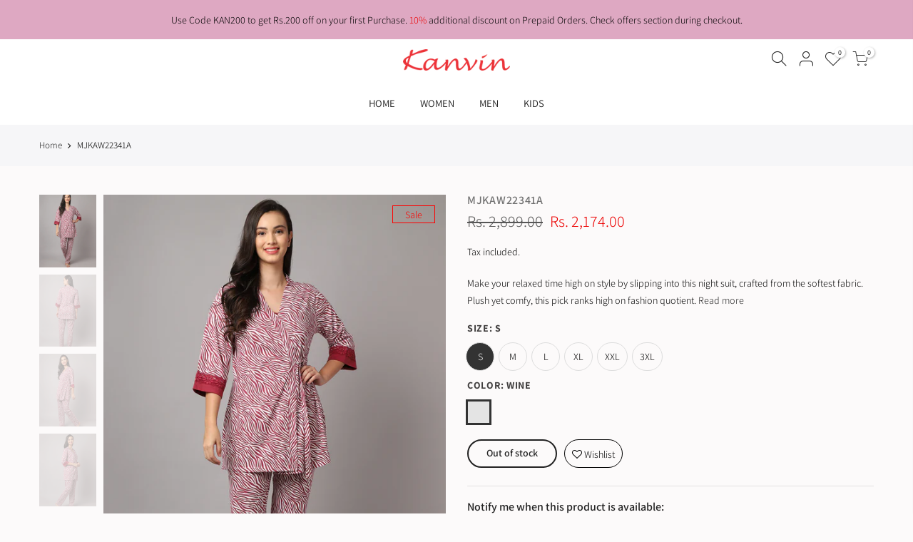

--- FILE ---
content_type: text/html; charset=utf-8
request_url: https://kanvinindia.com/products/robe-with-slip_mjkaw22341a/?view=js_ppr
body_size: 850
content:
<script type="application/json" id="ProductJson-template_ppr">{"id":7366933250239,"title":"MJKAW22341A","handle":"robe-with-slip_mjkaw22341a","description":"\u003cp\u003eMake your relaxed time high on style by slipping into this night suit, crafted from the softest fabric. Plush yet comfy, this pick ranks high on fashion quotient.\u003c\/p\u003e","published_at":"2022-10-10T15:58:34+05:30","created_at":"2022-10-10T15:58:44+05:30","vendor":"K. A. Exports Pvt. Ltd. , 197 Industrial Area A , Ludhiana , Punjab - 141003","type":"Robe with Slip","tags":["2XL","3XL","4XL","5XL","Full Sleeves","L","M","Nighty \u0026 Gowns","Pre-Winter","Robe with slip","S","Wine","Women","XL","XXL"],"price":217400,"price_min":217400,"price_max":217400,"available":false,"price_varies":false,"compare_at_price":289900,"compare_at_price_min":289900,"compare_at_price_max":289900,"compare_at_price_varies":false,"variants":[{"id":41997202817215,"title":"S \/ 300 \/ Wine","option1":"S","option2":"300","option3":"Wine","sku":"MJKAW22341A_S","requires_shipping":true,"taxable":true,"featured_image":null,"available":false,"name":"MJKAW22341A - S \/ 300 \/ Wine","public_title":"S \/ 300 \/ Wine","options":["S","300","Wine"],"price":217400,"weight":300,"compare_at_price":289900,"inventory_management":"shopify","barcode":"MJKAW22341A_S","requires_selling_plan":false,"selling_plan_allocations":[]},{"id":41997202849983,"title":"M \/ 300 \/ Wine","option1":"M","option2":"300","option3":"Wine","sku":"MJKAW22341A_M","requires_shipping":true,"taxable":true,"featured_image":null,"available":false,"name":"MJKAW22341A - M \/ 300 \/ Wine","public_title":"M \/ 300 \/ Wine","options":["M","300","Wine"],"price":217400,"weight":300,"compare_at_price":289900,"inventory_management":"shopify","barcode":"MJKAW22341A_M","requires_selling_plan":false,"selling_plan_allocations":[]},{"id":41997202882751,"title":"L \/ 300 \/ Wine","option1":"L","option2":"300","option3":"Wine","sku":"MJKAW22341A_L","requires_shipping":true,"taxable":true,"featured_image":null,"available":false,"name":"MJKAW22341A - L \/ 300 \/ Wine","public_title":"L \/ 300 \/ Wine","options":["L","300","Wine"],"price":217400,"weight":300,"compare_at_price":289900,"inventory_management":"shopify","barcode":"MJKAW22341A_L","requires_selling_plan":false,"selling_plan_allocations":[]},{"id":41997202915519,"title":"XL \/ 300 \/ Wine","option1":"XL","option2":"300","option3":"Wine","sku":"MJKAW22341A_XL","requires_shipping":true,"taxable":true,"featured_image":null,"available":false,"name":"MJKAW22341A - XL \/ 300 \/ Wine","public_title":"XL \/ 300 \/ Wine","options":["XL","300","Wine"],"price":217400,"weight":300,"compare_at_price":289900,"inventory_management":"shopify","barcode":"MJKAW22341A_XL","requires_selling_plan":false,"selling_plan_allocations":[]},{"id":41997202948287,"title":"XXL \/ 300 \/ Wine","option1":"XXL","option2":"300","option3":"Wine","sku":"MJKAW22341A_XXL","requires_shipping":true,"taxable":true,"featured_image":null,"available":false,"name":"MJKAW22341A - XXL \/ 300 \/ Wine","public_title":"XXL \/ 300 \/ Wine","options":["XXL","300","Wine"],"price":217400,"weight":300,"compare_at_price":289900,"inventory_management":"shopify","barcode":"MJKAW22341A_XXL","requires_selling_plan":false,"selling_plan_allocations":[]},{"id":41997202981055,"title":"3XL \/ 300 \/ Wine","option1":"3XL","option2":"300","option3":"Wine","sku":"MJKAW22341A_3XL","requires_shipping":true,"taxable":true,"featured_image":null,"available":false,"name":"MJKAW22341A - 3XL \/ 300 \/ Wine","public_title":"3XL \/ 300 \/ Wine","options":["3XL","300","Wine"],"price":217400,"weight":300,"compare_at_price":289900,"inventory_management":"shopify","barcode":"MJKAW22341A_3XL","requires_selling_plan":false,"selling_plan_allocations":[]}],"images":["\/\/kanvinindia.com\/cdn\/shop\/products\/MJKAW22341A_20_281_29.jpg?v=1665397724","\/\/kanvinindia.com\/cdn\/shop\/products\/MJKAW22341A_20_282_29.jpg?v=1665397724","\/\/kanvinindia.com\/cdn\/shop\/products\/MJKAW22341A_20_283_29.jpg?v=1665397724","\/\/kanvinindia.com\/cdn\/shop\/products\/MJKAW22341A_20_284_29.jpg?v=1665397724","\/\/kanvinindia.com\/cdn\/shop\/products\/MJKAW22341A_20_286_29.jpg?v=1665397724","\/\/kanvinindia.com\/cdn\/shop\/products\/MJKAW22341A_20_287_29.jpg?v=1665397724"],"featured_image":"\/\/kanvinindia.com\/cdn\/shop\/products\/MJKAW22341A_20_281_29.jpg?v=1665397724","options":["SIZE","Weight","Color"],"media":[{"alt":null,"id":26019633725631,"position":1,"preview_image":{"aspect_ratio":0.75,"height":1440,"width":1080,"src":"\/\/kanvinindia.com\/cdn\/shop\/products\/MJKAW22341A_20_281_29.jpg?v=1665397724"},"aspect_ratio":0.75,"height":1440,"media_type":"image","src":"\/\/kanvinindia.com\/cdn\/shop\/products\/MJKAW22341A_20_281_29.jpg?v=1665397724","width":1080},{"alt":null,"id":26019633758399,"position":2,"preview_image":{"aspect_ratio":0.75,"height":1440,"width":1080,"src":"\/\/kanvinindia.com\/cdn\/shop\/products\/MJKAW22341A_20_282_29.jpg?v=1665397724"},"aspect_ratio":0.75,"height":1440,"media_type":"image","src":"\/\/kanvinindia.com\/cdn\/shop\/products\/MJKAW22341A_20_282_29.jpg?v=1665397724","width":1080},{"alt":null,"id":26019633791167,"position":3,"preview_image":{"aspect_ratio":0.75,"height":1440,"width":1080,"src":"\/\/kanvinindia.com\/cdn\/shop\/products\/MJKAW22341A_20_283_29.jpg?v=1665397724"},"aspect_ratio":0.75,"height":1440,"media_type":"image","src":"\/\/kanvinindia.com\/cdn\/shop\/products\/MJKAW22341A_20_283_29.jpg?v=1665397724","width":1080},{"alt":null,"id":26019633823935,"position":4,"preview_image":{"aspect_ratio":0.75,"height":1440,"width":1080,"src":"\/\/kanvinindia.com\/cdn\/shop\/products\/MJKAW22341A_20_284_29.jpg?v=1665397724"},"aspect_ratio":0.75,"height":1440,"media_type":"image","src":"\/\/kanvinindia.com\/cdn\/shop\/products\/MJKAW22341A_20_284_29.jpg?v=1665397724","width":1080},{"alt":null,"id":26019633856703,"position":5,"preview_image":{"aspect_ratio":0.75,"height":1440,"width":1080,"src":"\/\/kanvinindia.com\/cdn\/shop\/products\/MJKAW22341A_20_286_29.jpg?v=1665397724"},"aspect_ratio":0.75,"height":1440,"media_type":"image","src":"\/\/kanvinindia.com\/cdn\/shop\/products\/MJKAW22341A_20_286_29.jpg?v=1665397724","width":1080},{"alt":null,"id":26019633889471,"position":6,"preview_image":{"aspect_ratio":0.75,"height":1440,"width":1080,"src":"\/\/kanvinindia.com\/cdn\/shop\/products\/MJKAW22341A_20_287_29.jpg?v=1665397724"},"aspect_ratio":0.75,"height":1440,"media_type":"image","src":"\/\/kanvinindia.com\/cdn\/shop\/products\/MJKAW22341A_20_287_29.jpg?v=1665397724","width":1080}],"requires_selling_plan":false,"selling_plan_groups":[],"content":"\u003cp\u003eMake your relaxed time high on style by slipping into this night suit, crafted from the softest fabric. Plush yet comfy, this pick ranks high on fashion quotient.\u003c\/p\u003e"}</script><script type="application/json" id="ProductJson-incoming_ppr">{"size_avai":[0,0,0,0,0,0],"tt_size_avai": 0,"ck_so_un": false,"ntsoldout": false,"unvariants": false,"remove_soldout": false,"variants": [{"inventory_quantity": 0,"mdid": null,"incoming": false,"next_incoming_date": null},{"ck_asdssa":"false ","inventory_quantity": 0,"mdid": null,"incoming": false,"next_incoming_date": null},{"ck_asdssa":"false ","inventory_quantity": 0,"mdid": null,"incoming": false,"next_incoming_date": null},{"ck_asdssa":"false ","inventory_quantity": 0,"mdid": null,"incoming": false,"next_incoming_date": null},{"ck_asdssa":"false ","inventory_quantity": 0,"mdid": null,"incoming": false,"next_incoming_date": null},{"ck_asdssa":"false ","inventory_quantity": 0,"mdid": null,"incoming": false,"next_incoming_date": null}]}</script> <script type="application/json" id="ModelJson-_ppr">[]</script><script type="application/json" id="NTsettingspr__ppr">{ "related_id":false, "recently_viewed":false, "ProductID":7366933250239, "PrHandle":"robe-with-slip_mjkaw22341a", "cat_handle":null, "scrolltop":null,"ThreeSixty":false,"hashtag":"none", "access_token":"none", "username":"none"}</script>
